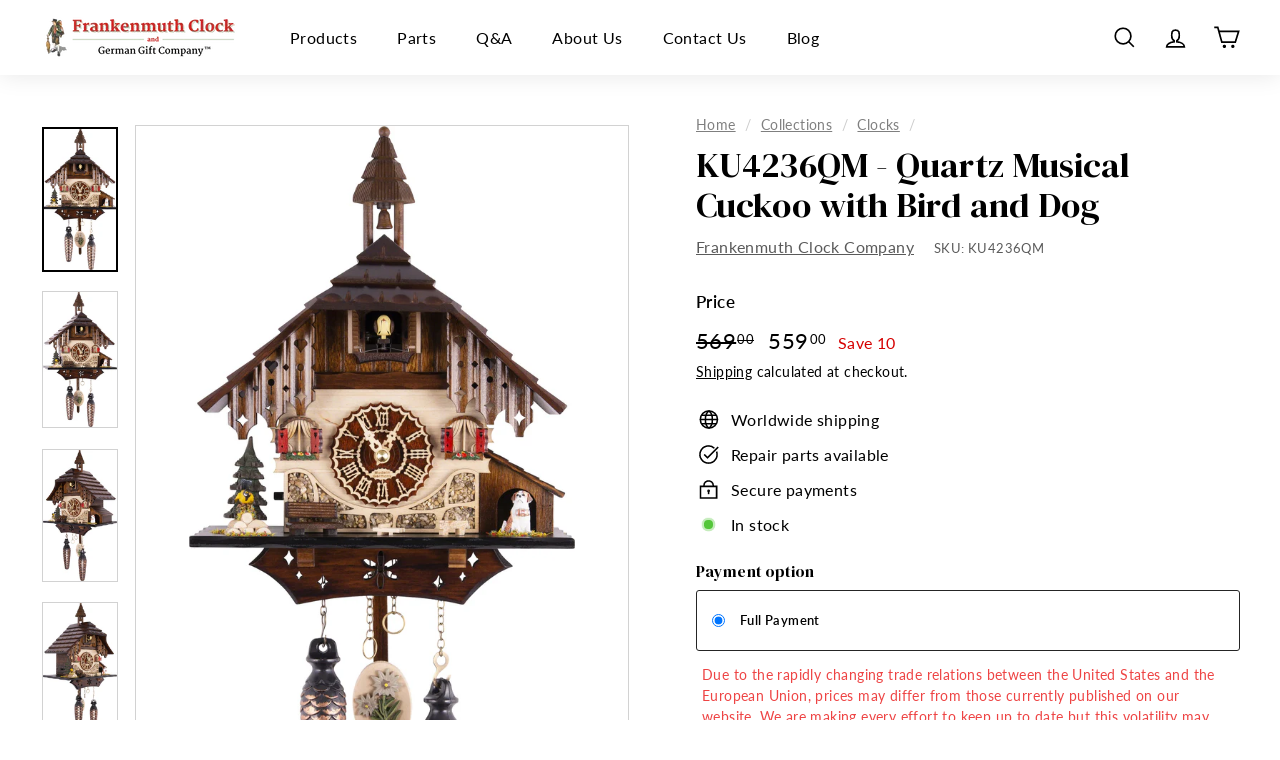

--- FILE ---
content_type: text/plain
request_url: https://www.google-analytics.com/j/collect?v=1&_v=j102&a=1184809722&t=pageview&_s=1&dl=https%3A%2F%2Ffrankenmuthclock.com%2Fcollections%2Fclocks%2Fproducts%2Fquartz-musical-cuckoo-with-bird-and-dog&ul=en-us%40posix&dt=KU4236QM%20-%20Quartz%20Musical%20Cuckoo%20with%20Bird%20and%20Dog%20%E2%80%93%20Frankenmuth%20Clock%20%26%20German%20Gift%20Co.&sr=1280x720&vp=1280x720&_u=YEBAAAABAAAAAC~&jid=1795725164&gjid=1283147459&cid=616567818.1769732788&tid=UA-79737168-1&_gid=520598649.1769732788&_r=1&_slc=1&gtm=45He61r1n71N7XJ3Wv72340906za200zd72340906&gcd=13l3l3l3l1l1&dma=0&tag_exp=103116026~103200004~104527906~104528500~104684208~104684211~115495939~115616986~115938466~115938469~116185181~116185182~116988315~117041588&z=2115430835
body_size: -452
content:
2,cG-TFMPV5SWD6